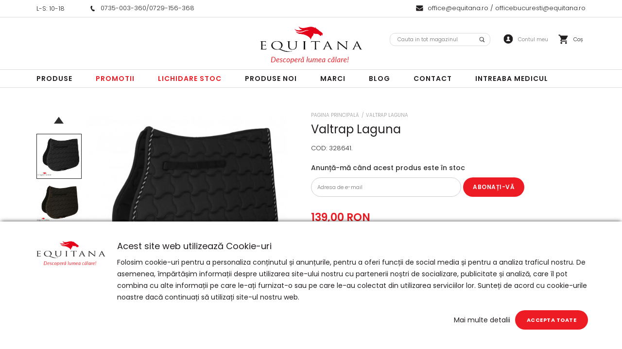

--- FILE ---
content_type: image/svg+xml
request_url: https://www.equitana.ro/skin/frontend/base/default/images/usp/product-return.svg
body_size: 939
content:
<svg xmlns="http://www.w3.org/2000/svg" width="24" height="24" viewBox="0 0 24 24">
  <g id="Group_5795" data-name="Group 5795" transform="translate(0 0.39)">
    <rect id="Rectangle_2546" data-name="Rectangle 2546" width="24" height="24" transform="translate(0 -0.39)" fill="none"/>
    <g id="Group_5762" data-name="Group 5762" transform="translate(0.8 0.41)">
      <g id="Ellipse_18092" data-name="Ellipse 18092" transform="translate(0)" fill="none" stroke="#111" stroke-width="2">
        <circle cx="11.21" cy="11.21" r="11.21" stroke="none"/>
        <circle cx="11.21" cy="11.21" r="10.21" fill="none"/>
      </g>
      <path id="Path_26929" data-name="Path 26929" d="M171.687,263.38h-4.921l.928-.928a.485.485,0,1,0-.686-.686l-1.756,1.756a.487.487,0,0,0,0,.686l1.756,1.756a.484.484,0,0,0,.829-.34.481.481,0,0,0-.143-.344l-.928-.929h4.921a2.15,2.15,0,0,1,0,4.3h-2.567a.485.485,0,1,0,0,.969h2.564a3.119,3.119,0,1,0,0-6.239Z" transform="translate(-158.748 -254.418)" fill="#111" stroke="#111" stroke-width="0.8"/>
    </g>
  </g>
</svg>


--- FILE ---
content_type: application/javascript
request_url: https://www.equitana.ro/js/amasty/amstockstatusxnotif/amxnotif.js
body_size: 655
content:
function send_alert_email(url, button) {
    var f = document.createElement('form');
    var productId = button.id.replace(/\D+/g, "");
    var block = button.up('.amxnotif-block');
    var notification = $('amxnotif_guest_email-' + productId);
    if (notification) {
        notification.addClassName("validate-email required-entry");
    }

    var gdpr = $('amxnotif-gdpr-' + productId);
    if (gdpr) {
        gdpr.addClassName("required-entry");
    }

    if (block) {
        if (block.select('.amxnotif-input-fields').length) {
            block = block.select('.amxnotif-input-fields').first();
        }

        block.childElements().each(function (child) {
            f.appendChild(child.cloneNode(true));
        });
    }

    var validator = new Validation(block);
    if (validator.validate()) {
        f.action = url;
        f.hide();
        $$('body')[0].appendChild(f);
        f.setAttribute("method", 'post');
        f.id = 'am_product_addtocart_form';
        f.submit();
        button.remove();
        return false;
    }

    if (notification) {
        notification.removeClassName("validate-email required-entry");
    }
    if (gdpr) {
        gdpr.removeClassName("required-entry");
    }

    return false;
}

function checkIt(evt, url, button) {
    evt = (evt) ? evt : window.event;
    var charCode = (evt.which) ? evt.which : evt.keyCode;
    if (charCode == 13) {
        send_alert_email(url, button);
        return false;
    }
    return true;
}

var openPopup = null;

function showSubscribePopup(productId) {
    openPopup = $('subcribe-' + productId);
    openPopup.closest('.slick-slider')?.classList.add('stock-popup-visible');
    openPopup.show();
    window.onclick = function(event) {
        if (event.target == openPopup) {
            closeSubscribePopup();
        }
    }
}

function closeSubscribePopup() {
    openPopup.closest('.slick-slider')?.classList.remove('stock-popup-visible');
    openPopup.hide();
    openPopup = null;
}

function disableButtonByGdpr(productId) {
    if ($('amxnotif-gdpr-' + productId).checked) {
        $('button-email-send-' + productId).disabled = false;
    } else {
        $('button-email-send-' + productId).disabled = true;
    }
}


--- FILE ---
content_type: image/svg+xml
request_url: https://www.equitana.ro/skin/frontend/blugento/default/images/var_add-to-links__wishlist_background-image.svg
body_size: 1331
content:
<svg xmlns="http://www.w3.org/2000/svg" width="34" height="34" viewBox="0 0 34 34">
  <g id="Group_190" data-name="Group 190" transform="translate(-1310 -445)">
    <g id="Group_125" data-name="Group 125" transform="translate(1312.325 450.867)">
      <path id="Path_183" data-name="Path 183" d="M205.061,149.019a1.65,1.65,0,0,1-1.087-.408c-1.136-.993-2.231-1.927-3.2-2.75l0,0a59.466,59.466,0,0,1-6.982-6.553A10.467,10.467,0,0,1,191,132.451a8.789,8.789,0,0,1,2.231-6A7.562,7.562,0,0,1,198.856,124a7.073,7.073,0,0,1,4.418,1.525,9.045,9.045,0,0,1,1.786,1.865,9.035,9.035,0,0,1,1.786-1.865A7.074,7.074,0,0,1,211.266,124a7.563,7.563,0,0,1,5.625,2.449,8.789,8.789,0,0,1,2.231,6,10.466,10.466,0,0,1-2.789,6.851,59.453,59.453,0,0,1-6.981,6.553c-.968.825-2.065,1.76-3.2,2.755a1.65,1.65,0,0,1-1.087.408Zm-6.2-23.372a5.932,5.932,0,0,0-4.414,1.917,7.149,7.149,0,0,0-1.795,4.886,8.807,8.807,0,0,0,2.41,5.8,58.5,58.5,0,0,0,6.782,6.351l.005,0c.97.827,2.07,1.764,3.214,2.765,1.151-1,2.252-1.941,3.224-2.769a58.546,58.546,0,0,0,6.782-6.351,8.808,8.808,0,0,0,2.41-5.8,7.15,7.15,0,0,0-1.795-4.886,5.932,5.932,0,0,0-4.414-1.917,5.464,5.464,0,0,0-3.411,1.181,8,8,0,0,0-1.9,2.2,1.04,1.04,0,0,1-1.786,0,7.985,7.985,0,0,0-1.9-2.2,5.462,5.462,0,0,0-3.411-1.181Zm0,0" transform="translate(-191 -124)" fill="#231f20"/>
    </g>
    <rect id="Rectangle_120" data-name="Rectangle 120" width="34" height="34" transform="translate(1310 445)" fill="none"/>
  </g>
</svg>


--- FILE ---
content_type: application/javascript; charset=utf-8
request_url: https://searchanise-ef84.kxcdn.com/preload_data.6P7m8G0b6T.js
body_size: 11359
content:
window.Searchanise.preloadedSuggestions=['valtrap cal','capastru cal','produse de potcovit','jambiere cal','pantaloni copii','potcoave libero','recompense cal','zabaluta cal','frau de cal','pantaloni echitație','chinga sa','cizme copii','toca tattini','perie cal','produse potcovit','accesorii cal','produse ingrijire','spray muste','capison cal','valtrap roz','bici lonjare','frau cal','ulei copite','bandaje elastice','gard electric','șa de cal','pătură cal','pastile vidia','equine america','patura de grajd','sei cal','vesta de protectie','cravasa dresaj','valtrap verde','cal zabala','tommy hilfiger','cizme dama','cizme echitatie','patura de exterior','pantaloni dama','capastru piele','magic brush','vestă protectie','unsoare copite','cleste copite','plasa fan','ulei piele','valtrap alb','darlogi de incordare','sare himalaya','coama si coada','colti cu vidia','jambiere cai','sacou concurs','pantaloni concurs','cositori cal','perie coama','masca de muste','valtrap western','charles owen','ham pentru cal','capastru manz','supliment nutritiv','biotina pentru copite','stift vidia','sampon de cai','solutie coama si coada','chinga dresaj','pentru cai','ingrijire cal','paturi grajd','galosi protectie cal','echipament cal','lesa capastru','cailor respiratorii','fruntar cal','ulei de in','suport sa','jambiere pentru fata','cleste potcovit','patura grajd','valtrap mov','sa dresaj','bici trăsura','suplimente articulatii/cartilaje','chinga voltija','hobby horse','potcoave aluminiu','cizme tattini','chinga pentru lonjare','adapatori de apa','blanita pentru greaban','ghete echitatie','cravasa calarie','vesta airbag','pentru cal','scobitor copite','bandaje cai','lesa lonjare','jambieri si cositori','toca cu sclipici','ghete piele','spray insecte','de potcovit','accesorii zabalute','furca grajd','biotină pentru coama coada','valtrap albastru','capișon roz','spray coama coada','protectie greaban','lesă cal','horse first','accesorii sa','set valtrap','toca copii','energy booster','toca cu','valtrap dresaj','ghete copii','tricou concurs','tricou echitatie','cizme western','masca muste','tesala cai','manusi copii','colți vidia','biotina pentru copite si blana','capestre grajd','free jump','jambiere copii','valtrap florence','cravasa cal','potcoave ortopedice','reneta copite','suport sare','boss equestrian','valtrap multifunctional','scarite de siguranta','cutie depozitare','valtrap negru','palarie western','sa calarie','pentru copite','valtrap sarituri','ham piele','toci echitatie','frau western','ingrijire copita','solutie insecte','zabala pelham','capison verde','protectie spate','jambiere transport','pinteni cu rotiță','frau classic','cizme de','insertii cizme romy','valtrap turcoaz','vitamina e','colti asfalt','val trap','comfort mix','reneta dublu','scarite freejump','manusi echitatie','de cai','ulei intretinere','valtrap rosu','husa sa','hoof power','suport obstacol','colanti dama','sampon cai','capastru ponei','set cal','cal de','perie de coama-coada','tricou copii','sare cal','masca cai','tragatori sa','valtrap visiniu','pila copite','bandaje cal','anti insecte','patura antrenament','echipament echitatie','de echitatie','capastru roz','supliment articulatii','vidia potcoave','santa claus','trusa de tesalat','capison rosu','ulei de copite','perii cal','sa sarituri','mănuși roeckl','căpăstru cu lesa','protectie cal','produse cal','crema copite','lick it','veste komperdell','patura de','soluție coama','veste protectie','valtrap galben','toci pro','pantaloni de','capișon alb','struna cal','geanta dubla','geanta cizme','treat uri','union bio','frau mexican','capisoane cai','darlogi incordare','valtrap qhp','toca charles owen','unsoare piele','tricou dama','sacou copii','set de intretinere','presen martingala','capison albastru','valtrap portocaliu','toca echitatie','frau cu darlogi','lada pentru sei','sea cal','caiele pentru','căpăstru cu','cai de','capastru cu blanita','pinteni copii','blăniță greaban','furaje cai','sac fan','valtrap cu','curea din piele','intretinere cal','cositori de cai','curatare cal','cravașa de dresaj','patura polar','imbracaminte copii','elastice coama','benzi obstacole','pălării western','woof wear','manusi piele','supliment pentru cai','accesorii ham','carabina de panica','perie copite','cal trap','potcoave cauciuc','trusa ingrijire','pantaloni albi','capestre piele','sampon pentru','galeata flexibila','sa de sarituri','chinga western','sistem lonjare','zabala cu','potcoave equilibrum','martingala in puncte','protectie coada','bluze copii','blanita frau','carabina rotativa','şa ponei','banda gard electric','căpăstru blăniță','frau cu','vesta copii','cutit pentru potcovit','sistem de prindere','patura cai','cleste copita','pensula copite','reneta dreapta','curele scarite','furaje pentru manji','hackamore piele','valtrap ponei','echipament concurs','cortaflex ha','pentru potcovit','coama coada','de grajd','tragator sa','cizme junior','suplimente manji','vesta protectie copii','gel racire','capestre cu blanita','protectie sa','tricou alb','js italia','ulei in','cuie potcovit','elastic coama','jambiere și cositori','șa de','valtrap si','geanta șa','de cal','valtrape cal','spray coada','muscle bone','palarie panama','bici calarie','patura de antrenament','spray coama','protecție picioare cal','din piele','paturi de','casca de echitatie','curea pinteni','sare cai','lotiune coama-coada','capestre de','equi star','maner sa','paturi cai','solutie muste','geaca copii','valtrap bleumarin','cai de calarie','tragatori din piele','voucher cadou','pantaloni barbati','găleată hrana','valtrap arma','pantaloni echitație copii','masca insecte','căpăstru dresaj','accesori cal','întreținere coama','aparatori cal','masina de tuns','vitamine cai','sa cal','potcoave spate','balsam pentru cai','dezinfectant grajd','perna ham','gel tendoane','cravase dresaj','furca plastic','suport capastru','rondele cauciuc','suport frau','accesori calaret','sa cu','potcoave mustad','prindere rapida','cravașă sărituri','lant zabaluta','frâie cal','produse pot ovit','jambiere de transport','supliment magneziu','manusi de','saddle pad','bici telescopic','căpăstru echitație','colt vidia','cravasa gel','zabaluta cu mustăți','speed x cell','sacouri concurs','bluza copii','frau dresaj','biotin plus','furaj pentru cai','silicon potcovit','produse cai','vitamina c','curea botar','set de','de in','potcoave de','ulei sa','protectie chinga','lapte praf','pinteni stubben','chinga piele','valtrap de','bandaje pentru grajd','minge cai','likit recompense','husa toca','sa western','protectii genunchi','pantaloni de călărie','press on','protectie zabalute','burete pentru sa','soluție pentru','întreținere sa','recompense cai','lotiune coama stubben','anti muste','frau de','ulei pentru piele','frâu ponei','capison visiniu','colanti copii','lese cal','accesorii calaret','valtrap albastru regal','descurcare coama','fundite coama','ciocan potcovit','gog elastic','scărițe free jump','cizme romy','equimins laminator','dresaj natural','casca calarie','capison turcoaz','zăbala cifney','toca ohio','super power','toca ariete','suport valtrape','cizme western barbatesti','pentru manji','palarie din piele','patura exterior','de calarie','masina tuns cai','bluza dama','ulei coama','martingale cu','capastru dresaj natural','pantaloni bej','martingala cu stop','protectii pentru picioare','pantaloni echitatie dama','darlogi antialunecare','cizme romy junior','protectie picior','pentru sa','ham de','curatator transpiratie','unsoare pentru copite','mud block','ghete cu siret','sort potcovit','pegus pow','mega base','energi booster','blanita chinga','potcoava cal','tesala cauciuc','amino aciz','cizme barbatesti','perie de','toci copii','chingă lonjare','ulei de','cai de echitatie','cizme ariat','set si','extensie chinga','galeata apa','capăstru de','sapun piele','blăniță cal','codar cal','pelerina ploaie','haine calaret','suport pentru obstacole','insertii cizme','protectie pinteni','valtrap gri','cutit potcovit','pentru energie','zabaluta liverpool','patura transpiratie','căpăstru albastru','calusi din plastic','valtrap christmas','capastru pony','protectii picioare','curele pinteni','calciu cal','produse îngrijire cal','opritor martingale','si cositori','fox fire','așternut cai','biotina plus','sa pentru cal','caiele e','galosi de cauciuc cu scai','cleste caiele','spray antiinsecte','set sa','fir gard electric','suport valtrap','pantaloni iarna','produse kerbl','recompense cu vitamine','gel de răcire','chinga elastica','sa echitatie','equidoux solutie impotriva frecarii','gudron copite','pieptene coama','bandaj copita','sa norton','valtrap maro','spray de muște','fraie cu darlogi','capișon mov','cizme călărie','plasă pentru fân','vitamine manji','blanita botar','masca de','stifturi vidia','perie coama și coada','deparazitare cai','valtrap bleu','valtrap denver','jambiere qhp','calciu manji','ciocan de potcovit','lacheu grajd','sistem prindere','jambiere daslo','cap cal','coburi pentru sa','valtrap tattini','balsam copite','perie de coama','trusa intretinere','curea sa','capison galben','christmas set','capișon negru','pantaloni femei','masina tuns','pantaloni călărie','adapatoare automate','blăniță sa','cizme nova kids','sacou dama','produse grajd','suplimente pentru respiratie','produse copite','nova kids','lada sa','masca de curse','lada de concurs','caiele cuprate','pentru ponei','muscle toner','pila pentru copite/raspel','curele pentru cifney','geaca dama','produse de potcovit mustad','potcoave cu vidia','ham pentru','suplimente cai','protecție genunchi','supliment musculatura','lesa lonja','șa cu scărițe','pantaloni de echitatie','toca kep','magic br','crema pentru','pantaloni barbatesti','tattini toca','valtrap daslo','supliment calmare','soluție pentru coamă și coadă','suplimente de a','ulei de piele','ham pentru curse','jambieri cal','jambiere arma','lasou original','capastru lesa','solutie antiinsecte','accesorii hamuri','cartilaje flexijoint','zabaluta d','pressing elastic','de sa','protectie muste','protecție copita','valtrap verde inchis','plasa coc','potcoave cu','capișon florence','sampon pentru cai','suport de','gel copite','hrana pentru cai','lazy man','de coama','frau full','zabaluta cu','adapatoare apa','ulei piele cal','supliment cai','hranitor manz','capastru rosu','ghete damă','valtrap cal alb','kerabol biotin','capison santa claus','spray descurcare','stil englezesc','bandaj elastic','spray de coama','produse îngrijire par','șa de dresaj','buzunar recompense','căpăstru negru','pentru respiratie','pegus power','săpun sa stubben','toca casco','valtrap norton','perie cai','cizme de calarie','de muste','echipament calaret','mănuși albe','ghete călărie','stubben fine line flex','equiclean sampon','amino plus','chinga pentru','stift vidia 5','jambiere fata','capastru christmas','scarite western','pantaloni gri','pentru ca','supliment copite','spray pete','chinga protectie','adapatoare fonta','reneta dubla','blanita capastru','pegus power musli','mască de cal','sa de calarie','jucarie cal','protectie lant','sapun sa','bandaje roz','zabală cal','de protectie','hoof first','ingrijire piele','patura impermeabila','perie coama coada','recompense likit','spray ariceala','frau maro','darlogi laterali','jambiere călăreț','capastru si lesa','fără să','solutie furcuta','cai de sport','potcoave silicon','valtrap v','vitamina e seleniu','suplimente articulatii/cartilaje cu glucozamina si condroitina','frâu west','pantaloni copii roz','martingala cu pressing','cutie depozitare si transport produse','frâu alb','reneta stanga','electroliti heavy','capison craciun','ham cal','glucozamina hcl','izolator banda','sei de galop','hoof mender','bomboane pentru cai','valtrapuri roz','perie tesala','sacou concurs copii','zabala dreapta','toca gpa','jambiere dama','tricouri echitatie','capison qhp','patura de transpiratie','tricou polo','vesta protectie airbag','valtrap fuchsia','de ca','cravașa cu gel','galeata cu suport','trusa de','capison christmas','lik it','echipament copii','chinga de','chinga anatomica','pastă de','carabine de panică','șa cai','produse western','granule cai','cartus co2','potcoave duplo','vitamina b','lant pentru zabaluta','chinga elastic','zabala chifney','cai tineri','hoof pad','de urechi','pentru tendoane','pantaloni de iarna','ingrijire coama','chinga cu','de curatat','set de concurs','produse de îngrijire','mega nutril junior','tricouri copii','de incordare','valtrap cal roz','argila pentru','sac de fan','pegus classic','obstacole plastic','balsam pentru','ochelari cal','ghete daslo','caii de','bandaje polar','pentru par','biotina cai','capison santa','protectie ham','potcoave pony','valtrap cal albastru','protectie insecte','vesta de','asternut pentru','veste de protectie','mască galop','cleste crocodil','ceara de albine','norton pro','darlogi cauciuc','valtrap laguna','mască pentru','cal de echitatie','spray copite','cizme de iarna','valtrap de sarituri','curea echitatie','accesori cal calaret','luciu copita','worlds best','sac de','numar concurs','pieptar sa','chinga cu burtiera','cal shires','pantaloni roz','cutie perii','vesta protectie coloana','cal valtrapuri','protecție transport','suport fraie','din cauciuc','set jambiere și cositori','valtrap cu buzunare','scarita sa','iepe gestante','flexijoint 5l','mancare pentru','numar pentru concurs','masurator cal','pieptăn pentru coama','picioare cal','suport sei','msm pulbere','capastru de grajd','insertii romy','ulei pentru','valtrap cu tragatori','sac pentru fan','fosfat dicalcic','frau piele','chingi sa','sosete echitatie','capastru grajd','pulmo alfa','cartus vesta','accesorii cizme','talpa pentru copite','valtrap duavita','chinga neopren','calus obstacole','jambiere om','geanta pentru cizme','potcoave 3x0','pinteni western','x terra','numere concurs','pantalon dama','potcoave cai','suplimente cal','pălării de piele','protecție pentru','brush on','accesorii frau','pessoa dresaj','echitatie copii','spray curatare','capestre calarie','argila like ice','tip top','valtrap voltija','capastru cob','potcoave vidia','cai de de','gog antrenamnet','frau călărie','galosi neopren','pensula în toc','hrana cai','mănuși de vara','renete dublu','solutie stubben','zabaluta pelham','trusa de îngrijire','acid aid','toca horze','valtrap blue','mănuși vara','kep italia','caiele vidia','potcoave compozit','colanți echitație copii','sampon coama','supliment cai batrani','pături pentru','accesori echitatie','încălțăminte de','imbracaminte echitatie','spray piele','probiotice digestie','adapatoare cu nivel','pentru copita','cutit multifunctional','ghete de','pentru coada','supliment tendoane','pălărie de piele','valtrap buzunare','botar mexican','moltoane de','hamuri pentru curse','pila de ascutit','casca femei','zăbala curbată','zabalute cu bare','pentru sei','bloc de sare','lactanase pro','horse lick','intretinere piele','geanta depozitare','suport pentru sa','piedica pentru picioare','cleste de','benzi interschimbabile','val trap florence','furca de metal pentru grajd','darlogi impletiti','cizme qhp','hățuri de','valtrap pony','pantaloni cu','spray furcuta','masca muste cal','beta caroten','struna pentru','suplimente pentru manji','valtrap cu buzunar','pentru coama','șampon de','protectie toca','plasa împotriva mustelor','de trap','ghete iarna','protectie pentru greaban','suplimente pentru imunitate','echipament cal craciun','produse pentru cal','suplimente articulatii','pila cu maner','spray equistar','cutie norton','coada și coama','pantaloni full grip','recompense delizia','geci iarna','peri de','clește forjare','toca de','vitamine cal','șampon cai pentru','ch if','toca miami','izolator electric','de c','equi relax','solutie de coama','pieptar tattini','equine am','toca tattini giove','accesorii capastru','accesorii cai','par de cal','valtrap cal rosu','my joints plus','pur sange arab','recipient mancare','tendon boots','turmeric xtra','perie coada','cutie pentru','curea pentru','scobitor de copite','tratament pentru','sha cal','ulei ham','de cauciuc','lucky fox','cleste potcovit cai','hanorac dama','curele pentru','protectie spate cal','masca curse','darlogi piele','romy junior','potcoave de cai','zăbala cauciuc','veste de protectie copii','casti de calarie','de un','capison simplu','extensie pentru chinga','masca antiinsecte','pantaloni verde','zabală d','pentru c','toca calarie','palarii paie','proteine cai','solutie copite','ulei pentru copite','pentru calmare','fly spray','frâu curse','produse de grajd','vesta cu airbag','pasta pentru calmare','placa nume cal','curea scarita','știft vidia pentru potcovit','more muscle','casca echitatie','haina cal','jambiere rio','aruncatoare de zapada','patura insecte','pantaloni alb','recompense cu aroma de banane','maxi top','șa multifuncționala','frau dublu','unsoare să','accesori calaret de','sampon cai negri','furca de grajd','blanita pentru','masca cal','power hoof','colti filet','produse coama','inaltator potcoava','accesori cizme','cravasa cu sfichi','manusi roeck grip','pantaloni copii gri','cravata concurs','in piele','pentru coamă și coada','tuse cai','vitamina k','cizme tattini boxer contact','frau zilco','potcoave cauciucate','crema pentru copite','opritori darlogi','jambieri cai','lonja cal','pentru ingrijire','produse pt','desfacator caiele','cositori qhp','perii coama','bandaj coada','fruntar calla','valtrap alb dresaj','protecție spate călăreț','jambiere roz','impotriva insectelor','sina obstacole','banda picioare','solutie anti insecte','darlogi educativi','benzi pentru fixarea obstacolelor','fraie complet','produse pentru la','cizme iarna','de tuns','frau cu botar','potcoave ortopedice din','din p','sa cal sărituri','saua cal','carabine darlogi','capison pony','perie praf','lesa roz','cositori rio','galosi protectie','saua western','capison bleumarin','valtrap arma lite','set ingrijire cai','crestere coama','capison gri','devils claw','set perii','toca karben','supliment pentru','my muscle','caveson qhp','bice lonjare','îngrijire copite','val trap western','perii cai','suplimente de','măsura pentru mancare','pentru ficat','valtrap lami cell','capișon cob','air bag','capastru verde','flex on','căpăstru tattini','pentru articulatii','valtrap lami-cell','mega base race','husa pentru','protecti picioare','spray coama și coada','electrolit c','derma gel','pantaloni albi copii','argila medicinala','equitrauma gel','pantaloni copii classicstar','fly stop','pantalon de calarie','relax me','suplimente copite','frau rosu','ulei harnașamente','patura sa','set cu','crema copitelor','capastru faux','perie moale','palarie piele','julia junior','peri de cal','toca roz auriu','peri si','deparazitare interna','perie aspirator','equimins super plus competition','spray coada coama','deparazitare externa','apple lytes','pt de','întreținere copite','zabala western','chinga 120 cm','perii ingrijire','zgarda caini','capișoane cal rosu','valtrapuri full roșu','colanti echitatie','pressing cu martingala','căpăstru cu lesă cal','șosete roz','vesta komperde','colti vidia pentru','valtrap ca','organizator de grajd','cai ș','dulap pentru','protectii picioare cal','equi red','qhp roz','zabala cu aroma','chaps chorus','pressing western','sei ponei','chit copita','pentru picioare','cavalliero dama','chinga voltij','vestă dama','coff less','paturi de iarna','jambiere spate','spray dezinfectant','sa western 18','msm crema','de curse','paturi de antrenament','suplimente musculatura','plasa de fan','cartea calaretilor','pentru zabaluta','capișon verde închis','scarite cal','tricouri dama','cositori spate','capastru cal piele','to a','zabaluta gag','valtrap shetland','jambiere fata air cooled event','valtrap cu contrachingi','pentru urechi','masca protectie','toci cu','jambiere cob','manusi roeck','xtra boost','potcoave din','capastru din piele','valtrap anduranta','vesta airbag copii','talpa de cauciuc','pentru călărie','căpăstru mov','zăbăluță cu cauciuc','balsam sa','cal de sarituri','călărie sa','toca cassiopea','ice gel','capastru western','capison lavender','căpăstru cu lesa lily','sa wintec','cizme nova','găleți de','bloc sare','capastru flore','sapun cu glicerina','jambiere și cositori cal','scarite cu','urechi de cal','pentru copii','frontal cu','coama coada par','geaca de ploaie','supliment manji','copii pantaloni','fir pessoa','de coama și','cizme suedwind','valtrap turcoaz cal','potcoave de cauciuc','biotină supliment','toca luna','frau capastru','valtrap cu scărite','carlig zabaluta','darlogi cu','boxe cai','manusa masaj','copii echitatie','pantof medicinal','set îngrijire','supliment fier','aparatori picioare ca','my joints','pelerina cal','pantaloni de copii','protectie picioare','echitație curea pantaloni','ghete cu','frau anduranta','protecție potcoave','furaje pentru cai','incaltaminte calarie','asternut igienic','sacou dresaj','moltoane lami-cell','manusi de echitatie','suport pentru','ochelari driving','sa copii','protecție copite','capastru norton','pentru ham','jambiere cu','de an','stil englez','ca de','argila articulatii','la apa','set de si','cu piele','protectia pentru','elastice de coama','suplimente pentru oase','struna zabalute','magic cushion','echipament concurs copii','suedwind contrace','pudra usturoi','vesta calaret','equine ice','ulei pentru sa','compresa kryo','full grip','blanita de','furaje cai de sport','valtrap dresaj alb','toca marte','zabale stubben','sa universala','bluza verde','soluție capuse','accesorii par','valtrap concurs','baileys everyday','frau p v c','tratament pentru tuse','zabaluta cu inele','pantaloni dama echitatie','likit starter','suport pentru fan','toci de calarie','pantalon copii','echipament ingrijire cal','spray de','căpăstru c','crema echipament','cu blanita','capastru cal cu blanita','val trap sarituri','echipament de','sa de galop','fier si zinc','peri cai','parafina lichida','cai de vis','pentru cizme','ham cu','supliment nutritiv laminator pentru copite','pavaj de cauciuc','squeaky clean','perie pentru coama','kit de','gastro shield','set jambieri','fly repellent','sa pentru sarituri','pentru obstacole','spray descurcare coama','pentru grajd','val trap roz','curele pinteni piele','young stock','curea antimuscare','zabaluta cu 4 inele','darlogi de','vitamine minerale','set de îngrijire','solutie curatare','scărițe copii','gel de incalzire','masca fenwick','unsoare pentru piele','valtrap color','pantaloni iarnă copii','calphormin 3kg','șa de cai','back to form','husa de','bandaje albe','valtrap englezesc','de transport','tattini cizme','capison albastru regal','dicalcium phosphate','produse pentru','valtrap salvina','mega nutril','valtrap cob','perie de par','protectie cai','ulei de pește','valtrap forma sa','cătușe picioare','valtrap albastru inchis','zabala cu lant','adapator automat','crema pentru șa','patura polar pentru antrenamente','zabaluta simpla','placi cauciuc','protecție valtrap','balsam pentru copite','cizme romy insertii','sampon cal','protectie de spate','cravașa de sărituri','bluza florence','fundita coada','martingala cu','pantaloni echitatie barbat','pentru cresterea','boc potcovit','protectii pentru picioare cal','toca adulți','supliment nutritiv pentru','calapod cizme','frau complet','zabala cu mustati','sa pentru','conector gard electric','gel pentru','protecție picioare spate','valtrap eldorado','fundițe cal','bandaje pentru','toca cu insertii','otel inoxidabil','bluze termo','balsam piele','perie de sarma','tricou competitie','jambiere cal verde','cauciuc scărite','colanti alb','set de cai','energie cai','suport cravase','accesorii grajd','valtrap jump','sare minerale','de pentru cai','husa cizme','șa roz','crema piele','capastru de piele','protecție copii','masca insecte super','jambiere echitație','frau cob','patura echitatie','biotina coama','biotin extra','echipament cai','bici de','ghete ariat','plasa muste','gel șa','cizme de echitatie','blăniță pentru chingă','cai de pentru','valtrap roz florence','protecție de','lami cell','sare pentru cai','de ponei','mănuși iarna','bej pantaloni','pentru d','reneta de potcovit','zabala cu aroma de mere','clește copi','țesale metal','gel protectie sa','carte cai','ulei copite 500ml','la cai de','protecti genunchi','sampon coada si coama','sistem de a','darlogi de incordare cu snur','fier cu','hobby horse qhp','tricouri de calaret','vitamina e si seleniu','stalp gard electric','fruntar cu','tragatori maro','bioactive booster','solutie anti muste','suplimente vitamine','tragatori daslo','valtrap ekkia','super hoof','plus cal','cu zabaluta','praf usturoi','ulei blană','de potcoave','șei sarituri','protectie jambiere transport','l carnitina','jambiere verde','adapatori de','cremă sa','sacou de','blanita cu rosu','pentru trasura','de pa','supliment vitamine','fraie cai','bici arcuit','nebulizator airone','frau englezesc','vesta helite','western barbatesti','pinteni 10mm','cizme junior wide','jambiere tattini','patura de cal','pantaloni equona','tratament pentru respiratie','cal echitatie','capastru cal roz','jambiere blanita','valtrap cal turcoaz','furaj supliment','capison tattini','ulei de coama','impotriva colicii','cositori cai','pentru piele','spray pentru','capastru cu lesa cob','curea cu','masca cu','chit copite','minichaps classic','nova kids fun','darlog incordare','sei calarie','lesa dexter','capastru hippo','cravasa fleck','peleti fan','placuta gravabila','banda gard','lant de prindere','tricou dama personalizabil','ulei pentru coame','și valtrap','de masurat','curea scari','spray anti','solutie de','zabaluta feeling kimberwick','de zăpadă','drojdie de bere','jambiere piele','insertie detasabil','complex vitamine','pneumo vent','scobitor pentru copite','sare de himalaya','furaje cal','lesa qhp','încălțăminte de echitatie','capison ren','darlogi de incordare snur','de gat','treat banane','casca copii','gel de','b well','valtrap bej','curatare piele','spray sa','cravașa cu','hrănitor cauciuc','curatat mud-bud','jambiere norton','paturi cal','perie mare','plăcută nume','vitamin c','plasa de par','capastru turcoaz','ace so','perie de cal','double s','banda electric','la cai','pantofi de','galoși cauciuc','soluție piele','valtrap inchis','pantaloni classicstar','forget flies','suport obstacole','valtrap armă jump','cutie de','colanti covalliero','codar de','trap as','manusi calarie','zabala cu inele','blanita pentru frau','de dresaj','valtrap pink','curele sa','gel racoritor','suport de sa','meganutril junior','sacou concurs dama','curele piele','spray rani','sare equisal','aloe vera-500gr','curea mustang','acid hialuronic','cutie ingrijire','cizme julia junior','căpestre cal','cravașa roz','valtrap cu maner','jambiere visiniu','eric thomas','manusi vara calarie','vestà air bag','myo power','șa pentru ponei','suport numar','de concurs','șa anduranță','apărători picioare cal','pentru curatat','din c','pur sânge','carabina panica','fruntar anti-insecte','voltija norton','capișon maro','capace potcoave','bici pentru trăsura','căpăstru și','franghie pentru zabaluta gag','veste copii','si coadă','caiele esl','cu cai','trăgător apa','valtrap echitatie','blana pentru','spray cai','pressing in 5 puncte','vesta de protectie copii','tratament cai','clește unghii','husă pentru sa','protecție pentru spate','supliment respiratie','tabara echitatie','litere dresaj','cai bătrâni','tricou copii concurs','zabaluta de','accesori cai','placa nume','curatare sa','pantaloni calarie copii','cu din','casca echitatie adulti','cai grei','burete pentru','super vitamin','scarite fillis','gel articulații','valtrap classic','îndepărtare pete','gel incalzire','blăniță colorata pentru frâu','bandaje grajd','pantaloni silicon','pantofi delta','si bandaje','sa obstacole','clește de potcovit','creme pentru tendoane','jucarie boxa','pentru antrenament prosoft','produse coama-coada','qhp croco','de pete','calciu pentru','cal cal','capastru 1 an','dulap pentru sei','cositori genunchi','fulgi de','valtrap were','accesorii ponei','cleste copite-15','sampon de cai pentru','pt coada','geacă de copii','cravase de dresaj','supliment pentru articulatii','copii călăreț','pentru cai cu','de argilă','capastru dresaj natural negru','supliment pentru manji','ci zme','jambiere er','potcoave race','ca ca','jambiere back','valtrape de','magic brus','colti potcoava','căpăstru cu blăniță și lesa','tratament copite','haina lunga','blăniță de frau','cizme tamar','frau shetland','xxterra tratament','curea cu zabalute-80','lasou weaver','potcoave de trap','pharmakas coama','pantaloni copii verde','sistem de la','velociti gara','concurs c','omega oil','pantaloni de copii 152','suplimente manji si junior','cravașe de','cravata dresaj','potcoave de 5','vidia filet','inele frau','toca pro','șa 18 inch','patura transpiratie cal','tricou personalizab','frau cu pe','piele alb','cu mar','frau luxury','sacouri copii','solutie de de','capastru manz-manz-rosu','lesa cu carabina','maner gard electric','set jambiere și cositori cal','cravasa de sarituri fleck','căpăstru cu blăniț','pieptene oster','equi sprint','gel pentru sa','calusi hippotonic','ciocan pentru','pentru craciun','pt sa','valtrap cu chinga','pentru apa','haina dama','valtrap cal galben','cuie potcovit de','granule de energie','chinga pentru sa','bomboane de cai','protectie gel','mud block lotion','lesă verde','sprenger 13cm','breton young','valtrap cal verde','qhp visiniu','jambiere transport cal','balsam ca','husa de sa','plasture nazal','căpăstru galben','paste de','pantaloni copi','sapun pentru piele cu glicerina','pentru zabala','pudră de usturoi','pentru fan','patura rug','cu sclipici','crema pentru intretinerea copitelor','unsoare piele cu ceara de albine','plasa gard electric','jambiere barbat','produse de intretinere','lesa dresaj','pad soft','super plus competition','pantaloni copii iarna','produse anti frecare','fixarea obstacolelor','piedica cal','echipament pentru cal','cizme copii calarie','gel antifrecare','ghete tattini','praf pentru','frau albine','sa de ponei','ponei de','întreținere echipament','scarite roz','excell e','set întreținere','a lonjare','pentru tuse','spray pentru coama','lotiune coama coada','capastru natural','căpăstru alb','jambiere de','din plastic','ceara pentru','gură de','unsoare neagră de','frau și','carabina darlogi','pentru potcoave','plasa par','antiinflamator articulatii','cal cu','ulei on','cal șa','ulei pentru par','cizme adult','inel cauciuc','protecti picioare cal','bici lonjare-180cm-verde','cu prindere','sare cu','sosete concurs','darlog de','reneta icar','pentru lonjare','de depozitare','copite belebro','cal de m','ulei pentru harnasamente','scaun step up','val trap verde','zabaluta intrerupta','cizme cal','frau echitatie','so in','tesala flexibila','accesorii pentru','capestre ponei','impletit coama','scos potcoava','albastru regal','trap cu','sub sa','potcoave cu colti vidia','set îngrijire cal','căpăstru calarie','valtrap santa claus','cizme tattini boxer','spray toca','mănuși cu plasa','cu prindere rapida','accesorii darlogi','valtrap cal sarituri','freejump copii','frau cu botar mexican','set sa economic','sosete coolmax','cravasa cap de cal','fosfat tricalcic','produse intretinere','val trap galben','produse de curățare','val trap denver','zabaluta eggbutt','hackamore pentru calarie','jambiere din piele','perie curățare','protecti cal','ornament detasabil','perie multifunctionala','protecție zabaluta','casti echitatie','bandaje picioare','darlogi cu carabine','capișon denver','împotriva mustelor','panou solar','valtrap cu blanita','frau carthorse','pantaloni barbatesti echitație','pinteni rotita','de exercitii','de cai de','chinga cu blanita','hanorac calaret','cal sport','valtrap performance','capison cal rosu','jachetă de','crema de','cool cat','ulei peste','cleste icar','sapun glicerina','mix silicone','potcoave pentru','colanți albi','cai la','produse pentru piele','solutie coama coada','cositori cal spate','hackamore stubben','jambieri qhp','betamag forte','protectie coloana','capastru cu inele','recompense cu','solutie cai','sampoane citronela','spray par','unsoare copita','capison florence cal','de transpirație','cizme retriever','perie dus','din fier','ipaligo foal','coama cal','capastru captusit','căpăstru de ponei','pantaloni classic star','sa englezesc','ulei de șa','mancare de','darlogi lonjare','echitatie c','protectii spate','sac de plasa','spray anti-insecte','bratara cal','maner pila','set capastru','căpăstru manji','sistem de','ghete imblanite','husa cal','kerbl galeti','jambiere cositori','opritor martingala','carrot stick','accesori sa','protector copita','pantaloni copii mov','capastru cu frâu','jgheab 12l','tattini cal','capisoane turcoaz','de ascuțit','cutii ingrijire','lada de','patura fleece','creatina muscular','lesa mustang','fruntar anatomic','scarite sa western','equi theme','frau darlogi','valtrap sport','îngrijire cai','energy xpro','inel de prindere','as furaje','sei western','cheval de lux','nutritiv laminator','loțiune coama','frâu din piele','colti vidia pentru potcoave','qhp capison','cal arab','pila ascuțit','valtrap sa','masca protectie antiinsecte','sosete cal','cizme echitație copii','pătura ponei','frau zăbală','protectie de greaban','produse de ingrijire cai','solutie coada','protecție pentru curse','îngrijire sa','pantaloni verde dama','copite cal','pot ovit','tesala de','jambiere echitatie calaret','cu vidia','lesa pentru lonjare','intretinere copita','vesta echitatie','capison be','copite hoof mender','geanta pentru toca','de melasa','blăniță de greaban','pantaloni qhp','pentru laminita','capastru cu lesa cu c','ham h307 quick','zinc cupru','horze pantaloni','colti plug','țesăla rotunda','hrana de cai','trusă de peri','lesa cal roz','maner raspel','cleste copite-14','pentru rinichi','clește croco','cravasa dresaj 120','air way','sacou s','pentru iepe gestante','jambiere pony','patura cal 100 g','hamuri atelaj','geaca iarna','sampoane pentru','jambiere elastic','perie inoxidabil','regenerare copita','par cal','darlogi atelaj','de silicon','din silicon','frau clasic','trap de','izolator cu clips','izolator colt','conector de cablu','semn atentionare','șampon la','toca eclipse covalliero','supliment pentru respiratorii','pentru plamani','de vidia','vitamina e 2000','potcoave cu 3','bluza agatea','minge de grajd','bluza concurs','blanita de sa','bandaje racire','potcoava de','toca first lady','pantaloni de de','corta flex','paturi de grajd','vesta nivel 3','sport sa','șei de','pinteni cu','cizme maro','curea laterala','căpăstru cob piele','produse pentru coama','dama vesta','jambiere cal race','pantaloni de be','pensula de copite','husă negru cal','pantalon de copii','insertie cizme','gel de dus','falcele velociti','blanita valtrap cal','lantisor dresaj','sampon pentru cai suri','martingala din','solutii de muste','lesa de','căpăstru cu blăniță cal','zăbăluțe cu','masina de tun','sampon cabaline','si ochi','acid lactic','chinga ergo','sistem de lonjare','ulei hidratare copite','de plastic','ulei pentru creșterea','coff less respiratorii','lesa maro','de relaxare','la din','pelerina calaret','patura muste','pt cal','veste airbag','șosete albastru închis','sclipici cizme','supliment de magneziu','minge pentru cai','cizme dama 35','pentru chinga','marti gala','cai de la','ulei din semințe de in','sosete copii','potcoave produse','set verde','cositori cu blanita','cu zabala','piele intoarsa','capisoane albe','valtrap w','inel prindere','usa cai','accesorii pt','supliment iepe','biotin 2kg','tratarea de','aspirator cai','fara cal','valtrap c','struna inox','bluza cu','anti muscare','rac de prindere','chinga de dresaj','ingropator caiele','șa valtrap','de cizme','valtrap lavende','pentru calusi','solutie la'];

--- FILE ---
content_type: application/javascript; charset=utf-8
request_url: https://searchanise-ef84.kxcdn.com/templates.6P7m8G0b6T.js
body_size: 3134
content:
Searchanise=window.Searchanise||{};Searchanise.templates={Platform:'magento',AutocompleteDescriptionStrings:0,AutocompleteItemCount:4,AutocompleteShowProductCode:'N',AutocompleteItem:'<li class="snize-ac-odd snize-product ${product_classes}" id="snize-ac-product-${product_id}"><a href="${autocomplete_link}" class="snize-item clearfix"><span class="snize-thumbnail"><img src="${image_link}" class="snize-item-image" style="max-width:70px;max-height:70px;" alt="" border="0"></span><span class="snize-overhidden"><span class="snize-title">${title}</span>${autocomplete_product_code_html}${autocomplete_product_attribute_html}<span class="snize-description">${description}</span>${autocomplete_prices_html}${autocomplete_in_stock_status_html}${reviews_html}</span></a></li>',AutocompleteResultsHTML:'<div style="text-align: center;"><a href="#" title="Exclusive sale"><img src="https://www.searchanise.com/images/sale_sign.jpg" style="display: inline;" /></a></div>',AutocompleteNoResultsHTML:'<p>Sorry, nothing found for [search_string].</p><p>Try some of our <a href="#" title="Bestsellers">bestsellers →</a>.</p>',LabelAutocompleteSuggestions:'Sugestii populare',LabelAutocompleteCategories:'Categorii',LabelAutocompletePages:'Pagini',LabelAutocompleteProducts:'Produse',LabelAutocompleteMoreProducts:'Vezi toate cele [count] articole',LabelAutocompleteNothingFound:'Ne pare rau, nu am gasit nimic pentru [search_string].',LabelAutocompleteSearchInputPlaceholder:'Cauta in tot magazinul',LabelAutocompleteMobileSearchInputPlaceholder:'Cauta in tot magazinul',LabelAutocompleteFrom:'De la',LabelAutocompleteSku:'SKU',LabelAutocompleteNoSearchQuery:'Cauta in tot magazinul',LabelAutocompleteResultsFound:'[count] resultate pentru "[search_string]"',LabelAutocompleteDidYouMean:'Ai vrut sa scrii: [suggestions]?',LabelAutocompleteSeeAllProducts:'Vezi toate produsele',LabelAutocompleteNumReviews:'[count] recenzii',ResultsShow:'Y',ResultsItemCount:20,ResultsShowFiltersInTopSection:'N',ResultsShowFiltersWithNoResults:'Y',ResultsEnableInfiniteScrolling:'infinite',ResultsDescriptionStrings:0,LabelResultsSortBy:'Filtrează după',LabelResultsSortRelevance:'Relevanţă',LabelResultsSortTitleAsc:'Titlu: A-Z',LabelResultsSortTitleDesc:'Titlu: Z-A',LabelResultsSortCreatedDesc:'Data: nou la vechi',LabelResultsSortCreatedAsc:'Data: vechi până la nou',LabelResultsSortPriceAsc:'Preț: scăzut la mare',LabelResultsSortPriceDesc:'Preț: mare până la mic',LabelResultsSortDiscountDesc:'Reducere: mare până la mic',LabelResultsSortRatingAsc:'Recenzii: scăzut la mare',LabelResultsSortRatingDesc:'Recenzii: mare până la mic',LabelResultsSortTotalReviewsAsc:'Recenzii totale: scăzut la mare',LabelResultsSortTotalReviewsDesc:'Recenzii totale: mare până la mic',LabelResultsNoReviews:'Fara recenzii',SmartNavigationOverrideSeo:'Y',ShowBestsellingSorting:'Y',ShowDateCreatedSorting:'Y',LabelResultsTabCategories:'Categorii',LabelResultsTabProducts:'Produse',LabelResultsTabPages:'Pagini',LabelResultsFound:'Se afișează [count] rezultatele pentru  "[search_string]"',LabelResultsFoundWithoutQuery:'Se afișează [count] rezultate',LabelResultsNothingFound:'Nimic găsit pentru [search_string]',LabelResultsNothingFoundWithoutQuery:'Nimic gasit',LabelResultsNothingFoundSeeAllCatalog:'Căutarea dvs. "[search_string]" nu a corespuns niciun rezultat. Uită-te la [link_catalog_start] alte articole din magazinul nostru [link_catalog_end]',LabelResultsNumReviews:'[count] recenzii',LabelResultsDidYouMean:'Vroiai sa spui: [suggestions]?',LabelResultsFilters:'Filtre',LabelResultsFrom:'Formular',LabelResultsInStock:'In stoc',LabelResultsOutOfStock:'Stoc epuizat',LabelResultsSku:'SKU',LabelResultsAddToCart:'Adauga in cos',LabelResultsViewProduct:'Vezi produs',LabelResultsViewCart:'Vezi cos',LabelResultsShowProducts:'Afișați [count] produse',LabelResultsResetFilters:'Resetați filtrele',LabelResultsBucketsShowMore:'Arata mai multe',LabelResultsInfiniteScrollingLoadMore:'Arata mai multe',LabelResultsPaginationPreviousPage:'← Precedent',LabelResultsPaginationNextPage:'Urmatorul →',AutocompleteTagLabels:{"2272908":{"label_id":2272908,"product_tag":"New label","format":"text","type":"text","text":"NOU!","bg_color":"000000","text_color":"ffffff","image_type":null,"image_url":null,"position":null}},AutocompleteCustomLabels:{"2272908":{"label_id":2272908,"product_tag":"New label","format":"text","type":"text","text":"NOU!","bg_color":"000000","text_color":"ffffff","image_type":null,"image_url":null,"position":null}},ResultsTagLabels:{"2272910":{"label_id":2272910,"product_tag":"New label","format":"image","type":"image","text":"NOU!","bg_color":"000000","text_color":"FFFFFF","image_type":"new","image_url":null,"position":"top-left"}},ResultsCustomLabels:{"2272910":{"label_id":2272910,"product_tag":"New label","format":"image","type":"image","text":"NOU!","bg_color":"000000","text_color":"FFFFFF","image_type":"new","image_url":null,"position":"top-left"}},ColorsCSS:'div.snize-ac-results li { color: #231F20; }div.snize-ac-results li a.snize-view-link { color: #231F20; }div.snize-ac-results.snize-ac-results-mobile li { color: #231F20; }div.snize-ac-results.snize-ac-results-mobile li.snize-nothing-found { color: #231F20; }div.snize-ac-results span.snize-title { color: #231F20; }div.snize-ac-results li.snize-category a.snize-view-link { color: #231F20; }div.snize-ac-results.snize-ac-results-mobile span.snize-title { color: #231F20; }div.snize-ac-results.snize-ac-results-mobile li.snize-category { color: #231F20; }div.snize-ac-results .snize-no-products-found-text .snize-no-products-found-link { color: #231F20; }div.snize-ac-results span.snize-description { color: #231F20; }div.snize-ac-results.snize-ac-results-mobile span.snize-description { color: #231F20; }div.snize-ac-results .snize-no-products-found-text { color: #231F20; }div.snize-ac-results span.snize-highlight-saving-text { color: #9C9C9C; }div.snize-ac-results div.snize-price-list { color: #ED1C24; }div.snize-ac-results.snize-ac-results-mobile div.snize-price-list { color: #ED1C24; }div.snize-ac-results span.snize-price-with-discount { color: #014E70; }div.snize-ac-results.snize-ac-results-mobile span.snize-price-with-discount { color: #014E70; }div.snize-ac-results li.snize-view-all-link span { color: #231F20; }div.snize-ac-results.snize-ac-results-mobile li.snize-view-all-link span { color: #231F20; }div.snize-ac-results li.snize-recent { color: #231F20; }div.snize-ac-results.snize-ac-results-mobile li.snize-recent { color: #231F20; }div.snize-ac-results span.snize-attribute { color: #231F20; }div.snize-ac-results span.snize-sku { color: #231F20; }div.snize-ac-results button.snize-button { background-color: #0288D1; }div.snize-ac-results button.snize-button { color: #FFFFFF; }div.snize-ac-results button.size-button-view-cart.snize-add-to-cart-button { background-color: #56AD6A; }div.snize li.snize-product span.snize-title { color: #231F20; }div.snize li.snize-category span.snize-title { color: #231F20; }div.snize li.snize-page span.snize-title { color: #231F20; }div.snize div.slider-container.snize-theme .back-bar .pointer { background-color: #231F20; }div.snize ul.snize-product-filters-list li:hover span { color: #231F20; }div.snize li.snize-no-products-found div.snize-no-products-found-text span a { color: #231F20; }div.snize li.snize-product span.snize-description { color: #231F20; }div.snize div.snize-search-results-categories li.snize-category span.snize-description { color: #231F20; }div.snize div.snize-search-results-pages li.snize-page span.snize-description { color: #231F20; }div.snize li.snize-no-products-found.snize-with-suggestion div.snize-no-products-found-text span { color: #231F20; }div.snize li.snize-product div.snize-price-list { color: #ED1C24; }div.snize#snize_results.snize-mobile-design li.snize-product .snize-price-list .snize-price { color: #ED1C24; }#snize-search-results-grid-mode span.snize-attribute { color: #231F20; }#snize-search-results-list-mode span.snize-attribute { color: #231F20; }#snize-search-results-grid-mode span.snize-sku { color: #231F20; }#snize-search-results-list-mode span.snize-sku { color: #231F20; }div.snize .snize-button { color: #ED1C24; }#snize-modal-product-quick-view .snize-button { color: #ED1C24; }div.snize .snize-button { background-color: #FFFFFF; }#snize-modal-product-quick-view .snize-button { background-color: #FFFFFF; }div.snize li.snize-product .size-button-view-cart.snize-add-to-cart-button { background-color: #FFFFFF; }#snize-modal-product-quick-view form.snize-add-to-cart-form-success #snize-quick-view-view-cart { background-color: #FFFFFF; }#snize-search-results-grid-mode li.snize-product .size-button-view-cart.snize-add-to-cart-button { background-color: #FFFFFF; }#snize-search-results-list-mode li.snize-product .size-button-view-cart.snize-add-to-cart-button { background-color: #FFFFFF; }div.snize div.snize-product-filters-title { color: #231F20; }div.snize div.snize-filters-dropdown-title { color: #231F20; }#snize-modal-mobile-filters-dialog div.snize-product-filter-opener span.snize-product-filter-title { color: #231F20; }#snize-modal-mobile-filters-dialog div.snize-product-filters-header span.snize-product-filters-title { color: #231F20; }div.snize input.snize-price-range-input { color: #231F20; }div.snize div.slider-container .scale ins { color: #231F20 !important; }div.snize ul.snize-product-filters-list li { color: #231F20; }div.snize ul.snize-product-size-filter li label .snize-size-filter-checkbox > span { color: #231F20; }#snize-modal-mobile-filters-dialog ul.snize-product-size-filter li label .snize-size-filter-checkbox > span { color: #231F20; }#snize-modal-mobile-filters-dialog ul.snize-product-filters-list li label > span { color: #231F20; }div.snize div.snize-main-panel-controls ul li a.active { background-color: #EEEEEE; }div.snize div.snize-main-panel-controls ul li a:hover { background-color: #EEEEEE; }div.snize div.snize-main-panel-dropdown:hover > a { background-color: #EEEEEE; }div.snize div.snize-main-panel-dropdown ul.snize-main-panel-dropdown-content a:hover { background-color: #EEEEEE; }div.snize div.snize-pagination ul li a.active { background-color: #EEEEEE; }div.snize div.snize-pagination ul li a:hover { background-color: #EEEEEE; }div.snize div.snize-search-results-categories li.snize-category:hover { background-color: #EEEEEE; }div.snize div.snize-search-results-pages li.snize-page:hover { background-color: #EEEEEE; }div.snize .snize-product-filters-block:hover { background-color: #EEEEEE; }div.snize input.snize-price-range-input::-webkit-input-placeholder { color: #A0A0A0 !important; }div.snize input.snize-price-range-input::-moz-placeholder { color: #A0A0A0 !important; }div.snize input.snize-price-range-input:-ms-input-placeholder { color: #A0A0A0 !important; }#snize-modal-mobile-filters-dialog div.snize-product-filters-buttons-container button.snize-product-filters-show-products { background-color: #231F20; }div.snize div.snize-main-panel-controls ul li a { color: #231F20; }#snize_results.snize-mobile-design div.snize-main-panel-dropdown > a { color: #231F20; }#snize_results.snize-mobile-design div.snize-main-panel-dropdown > a > .caret { border-color: #231F20; }#snize_results.snize-mobile-design div.snize-main-panel-mobile-filters > a { color: #231F20 }#snize_results.snize-mobile-design div.snize-main-panel-view-mode a.snize-list-mode-icon { background-image: url("data:image/svg+xml,%3Csvg xmlns=\'http://www.w3.org/2000/svg\' width=\'20\' height=\'20\' viewBox=\'0 0 20 20\'%3E%3Cpath fill=\'%23231F20\' fill-rule=\'nonzero\' d=\'M8 15h10a1 1 0 0 1 0 2H8a1 1 0 0 1 0-2zm-5-1a2 2 0 1 1 0 4 2 2 0 0 1 0-4zm5-5h10a1 1 0 0 1 0 2H8a1 1 0 0 1 0-2zM3 8a2 2 0 1 1 0 4 2 2 0 0 1 0-4zm5-5h10a1 1 0 0 1 0 2H8a1 1 0 1 1 0-2zM3 2a2 2 0 1 1 0 4 2 2 0 0 1 0-4z\'/%3E%3C/svg%3E") }#snize_results.snize-mobile-design div.snize-main-panel-view-mode a.snize-grid-mode-icon { background-image: url("data:image/svg+xml,%3Csvg xmlns=\'http://www.w3.org/2000/svg\' width=\'20\' height=\'20\' viewBox=\'0 0 20 20\'%3E%3Cpath fill=\'%23231F20\' fill-rule=\'nonzero\' d=\'M12 11h5a1 1 0 0 1 1 1v5a1 1 0 0 1-1 1h-5a1 1 0 0 1-1-1v-5a1 1 0 0 1 1-1zm-9 0h5a1 1 0 0 1 1 1v5a1 1 0 0 1-1 1H3a1 1 0 0 1-1-1v-5a1 1 0 0 1 1-1zm9-9h5a1 1 0 0 1 1 1v5a1 1 0 0 1-1 1h-5a1 1 0 0 1-1-1V3a1 1 0 0 1 1-1zM3 2h5a1 1 0 0 1 1 1v5a1 1 0 0 1-1 1H3a1 1 0 0 1-1-1V3a1 1 0 0 1 1-1z\'/%3E%3C/svg%3E") }#snize-modal-mobile-filters-dialog div.snize-product-filters-header a.snize-back-to-filters { color: #231F20 }div.snize { color: #231F20; }div.snize div.snize-main-panel-controls ul li a.active { color: #231F20; }div.snize div.snize-main-panel-controls ul li a.hover { color: #231F20; }div.snize div.snize-main-panel-dropdown a { color: #231F20; }div.snize div.snize-pagination ul li span { color: #231F20; }div.snize div.snize-pagination ul li a { color: #231F20; }div.snize div.snize-main-panel-view-mode a.snize-grid-mode-icon svg path { fill: #231F20; }div.snize div.snize-main-panel-view-mode a.snize-list-mode-icon svg path { fill: #231F20; }div.snize div.snize-pagination ul li a { border-color: #EEEEEE; }div.snize div.snize-pagination ul li span { border-color: #EEEEEE; }div.snize div.snize-pagination ul li:first-child span { border-color: #EEEEEE; }div.snize div.snize-pagination ul li:first-child a { border-color: #EEEEEE; }div.snize div.snize-main-panel-dropdown > a { border-color: #EEEEEE; }div.snize input.snize-price-range-input { border-color: #EEEEEE; }div.snize input.snize-price-range-input:focus { border-color: #EEEEEE; }div.snize div.snize-main-panel-view-mode a.snize-grid-mode-icon svg path.snize-grid-view-border { fill: #EEEEEE; }div.snize div.snize-main-panel-view-mode a.snize-list-mode-icon svg path.snize-list-view-border { fill: #EEEEEE; }',CustomCSS:'div.snize-ac-results span.snize-title {    font-weight: 400;}#snize-search-results-grid-mode li.snize-product span.snize-title,#snize-search-results-list-mode li.snize-product span.snize-title {    margin-bottom: 10px;    font-style: normal;    font-weight: 400;}div.snize-ac-results span.snize-title {    min-height: auto !important;}div.snize li.snize-product .snize-price-list .snize-price {    font-style: normal;    font-weight: 700;    font-size: 15px;    text-align: center !important;}#snize-search-results-grid-mode span.snize-overhidden {    background-color: transparent;}#snize-search-results-grid-mode li.snize-product .snize-button,#snize-search-results-list-mode li.snize-product .snize-button {    position: relative;    left: 0;    opacity: 1;    visibility: visible;    margin-left: 0;    border-radius: none;    left: 0;    top: 0;    margin: 15px auto;    display: block;    font-style: normal;    font-weight: 600;    font-size: 12px;    background-color: transparent;    color: #ed1c24;    text-align: center;    width: 162px;    border: 1px solid #ed1c24;    border-radius: 20px;    text-transform: uppercase;    padding-top: 8px;    padding-bottom: 8px;} #snize-search-results-grid-mode li.snize-product .snize-button:hover,#snize-search-results-list-mode li.snize-product .snize-button:hover {    background-color: #ed1c24;    color: #fff;}#snize-search-results-grid-mode li.snize-product span.snize-title {    min-height: 40px;}div.snize div.snize-main-panel-view-mode {    display: none;}#snize-search-results-grid-mode li.snize-product .snize-view-link,#snize-search-results-grid-mode li.snize-product,#snize-search-results-grid-mode span.snize-thumbnail {    border: none !important;}#snize_results.snize-mobile-design.snize-new-version #snize-search-results-grid-mode .snize-price-list,#snize_results.snize-mobile-design.snize-new-version #snize-search-results-grid-mode li.snize-product span.snize-title {    text-align: center !important;}@media (max-width: 479px) {    #snize-search-results-grid-mode li.snize-product .snize-button,     #snize-search-results-list-mode li.snize-product .snize-button {            width: 105px;    }}'}

--- FILE ---
content_type: application/javascript
request_url: https://www.equitana.ro/js/blugento/usp/main.js
body_size: 206
content:
function renderContent(list, count) {
	list.style['grid-template-columns'] = `repeat(${count}, 1fr)`;
	
	while (list.children.length > count) {
		list.removeChild(list.lastElementChild);
	}
	
	if (count === 3) {
		list.childElements().forEach((item) => item.classList.add('inline'));
	}
}

window.onload = () => {
	const items = document.getElementsByClassName('usp-item');
	
	for (let i = 0; i < items.length; i++) {
		renderContent(items[i].children[0], parseInt(items[i].dataset.count));
	}
};